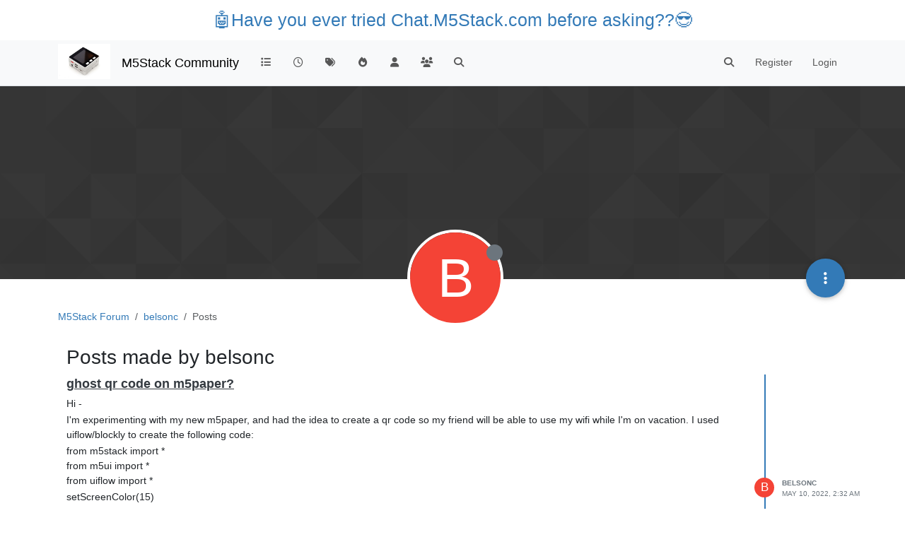

--- FILE ---
content_type: application/javascript; charset=UTF-8
request_url: https://community.m5stack.com/assets/modules/persona-mobile-menu.e7c1cdd7ade995457619.min.js
body_size: 19695
content:
(self.webpackChunknodebb=self.webpackChunknodebb||[]).push([[6994,65928,92717,87212],{32656:(D,I,u)=>{D.exports=u(59692)},69749:(D,I,u)=>{"use strict";var k,m;k=[u(17459),u(68636),u(91749),u(29930),u(89336)],m=function(v,y,h,o,t){const e={current:{}};e.init=function(n){if(!config.searchEnabled)return;n=n||{in:config.searchDefaultInQuick||"titles"},$('[component="search/form"]').each((c,i)=>{s($(i),n)})};function s(n,l){const c=n.find('[component="search/button"]'),i=n.find('[component="search/fields"]'),a=i.find('input[name="query"]'),p=i.find("#quick-search-container");i.hasClass("hidden")&&a.off("blur").on("blur",function(){setTimeout(function(){a.is(":focus")||(i.addClass("hidden"),c.removeClass("hidden"))},200)}),a.off("focus");const g={inputEl:a,resultEl:p};e.enableQuickSearch({searchOptions:l,searchElements:g}),c.off("click").on("click",function(C){return!config.loggedIn&&!app.user.privileges["search:content"]?(o.alert({message:"[[error:search-requires-login]]",timeout:3e3}),ajaxify.go("login"),!1):(C.stopPropagation(),e.showAndFocusInput(n),!1)}),n.off("submit").on("submit",function(){const C=$(this).find('input[name="query"]'),d=e.getSearchPreferences();return d.term=C.val(),d.in=l.in,h.fire("action:search.submit",{searchOptions:d,searchElements:g}),e.query(d,function(){C.val(""),a.trigger("blur")}),!1})}e.enableQuickSearch=function(n){if(!config.searchEnabled||!app.user.privileges["search:content"])return;const l=Object.assign({in:config.searchDefaultInQuick||"titles"},n.searchOptions),c=n.searchElements.resultEl,i=n.searchElements.inputEl;let a=i.val();const p=c.find(".filter-category");function w(){ajaxify.data.template.category&&ajaxify.data.cid&&v.translate("[[search:search-in-category, "+ajaxify.data.name+"]]",function(f){const b=$("<div></div>").html(f).text();p.find(".name").text(b)}),p.toggleClass("hidden",!(ajaxify.data.template.category&&ajaxify.data.cid))}function g(){n.searchOptions=Object.assign({},l),n.searchOptions.term=i.val(),w(),ajaxify.data.template.category&&ajaxify.data.cid&&p.find('input[type="checkbox"]').is(":checked")&&(n.searchOptions.categories=[ajaxify.data.cid],n.searchOptions.searchChildren=!0),n.hideDuringSearch||(c.removeClass("hidden").find(".quick-search-results-container").html(""),c.find(".loading-indicator").removeClass("hidden")),h.fire("action:search.quick.start",n),n.searchOptions.searchOnly=1,e.api(n.searchOptions,function(f){if(c.find(".loading-indicator").addClass("hidden"),!f.posts||n.hideOnNoMatches&&!f.posts.length)return c.addClass("hidden").find(".quick-search-results-container").html("");f.posts.forEach(function(b){const O=$("<div>"+b.content+"</div>").text(),M=i.val().toLowerCase().replace(/^in:topic-\d+/,""),S=Math.max(0,O.toLowerCase().indexOf(M)-40);b.snippet=utils.escapeHTML((S>0?"...":"")+O.slice(S,S+80)+(O.length-S>80?"...":""))}),f.dropdown={maxWidth:"400px",maxHeight:"500px",...n.dropdown},app.parseAndTranslate("partials/quick-search-results",f,function(b){b.length&&b.find(".timeago").timeago(),c.toggleClass("hidden",!b.length||!i.is(":focus")).find(".quick-search-results-container").html(b.length?b:"");const O=c.find(".quick-search-results .quick-search-title, .quick-search-results .snippet");e.highlightMatches(n.searchOptions.term,O),h.fire("action:search.quick.complete",{data:f,options:n})})})}c.find('.filter-category input[type="checkbox"]').on("change",function(){i.focus(),g()}),i.off("keyup").on("keyup",utils.debounce(function(){if(i.val().length<3){c.addClass("hidden"),a=i.val();return}if(i.val()!==a){if(a=i.val(),!i.is(":focus"))return c.addClass("hidden");g()}},500));let C=!1;c.on("mousedown",".quick-search-results > *",function(){$(window).one("mouseup",function(){c.addClass("hidden")}),C=!0}),i.on("blur",function(){setTimeout(function(){!i.is(":focus")&&!C&&!c.hasClass("hidden")&&c.addClass("hidden")},200)});let d=!1;h.on("action:ajaxify.end",function(){ajaxify.isCold()||(d=!0)}),i.on("focus",function(){C=!1;const f=i.val();a=f,f&&c.find("#quick-search-results").children().length&&(w(),d?(g(),d=!1):c.removeClass("hidden"),i[0].setSelectionRange(f.startsWith("in:topic")?f.indexOf(" ")+1:0,f.length))}),i.off("refresh").on("refresh",function(){g()})},e.showAndFocusInput=function(n){const l=n.parents(".dropdown-menu");if(l.length){const c=l.siblings("[data-bs-toggle]"),i=t.Dropdown.getOrCreateInstance(c[0]);i&&i.show()}else n.find('[component="search/fields"]').removeClass("hidden"),n.find('[component="search/button"]').addClass("hidden"),n.find('[component="search/fields"] input[name="query"]').trigger("focus")},e.query=function(n,l){l=l||function(){},ajaxify.go("search?"+r(n),l)},e.api=function(n,l){const c=config.relative_path+"/api/search?"+r(n);n.hasOwnProperty("searchOnly")&&delete n.searchOnly;const i=config.relative_path+"/search?"+r(n);$.get(c,function(a){a.url=i,l(a)})};function r(n){const l=n.in||"titles";let c=n.term.replace(/^[ ?#]*/,"");try{c=encodeURIComponent(c)}catch{return o.error("[[error:invalid-search-term]]")}const i={...n,term:c,in:l};return h.fire("action:search.createQueryString",{query:i,data:n}),decodeURIComponent($.param(i))}return e.getSearchPreferences=function(){try{return JSON.parse(y.getItem("search-preferences")||"{}")}catch{return{}}},e.highlightMatches=function(n,l){if(!n||!l.length)return;n=utils.escapeHTML(n.replace(/^"/,"").replace(/"$/,"").trim());const c=n.split(" ").filter(a=>a.length>1).map(function(a){return utils.escapeRegexChars(a)}).join("|"),i=new RegExp("("+c+")","gi");l.each(function(){const a=$(this),p=[];a.find("*").each(function(){$(this).after("<!-- "+p.length+" -->"),p.push($("<div></div>").append($(this)))}),a.html(a.html().replace(i,function(w,g){return'<strong class="search-match fw-bold text-decoration-underline">'+g+"</strong>"})),p.forEach(function(w,g){a.html(a.html().replace("<!-- "+g+" -->",function(){return w.html()}))})}),$(".search-result-text").find("img:not(.not-responsive)").addClass("img-fluid")},e}.apply(I,k),m!==void 0&&(D.exports=m)},68636:(D,I,u)=>{"use strict";var k;k=function(){function m(){this._store={},this._keys=[]}m.prototype.isMock=!0,m.prototype.setItem=function(h,o){h=String(h),this._keys.indexOf(h)===-1&&this._keys.push(h),this._store[h]=o},m.prototype.getItem=function(h){return h=String(h),this._keys.indexOf(h)===-1?null:this._store[h]},m.prototype.removeItem=function(h){h=String(h),this._keys=this._keys.filter(function(o){return o!==h}),this._store[h]=null},m.prototype.clear=function(){this._keys=[],this._store={}},m.prototype.key=function(h){return h=parseInt(h,10)||0,this._keys[h]},Object.defineProperty&&Object.defineProperty(m.prototype,"length",{get:function(){return this._keys.length}});let v;const y=Date.now().toString();try{if(v=window.localStorage,v.setItem(y,y),v.getItem(y)!==y)throw Error("localStorage behaved unexpectedly");return v.removeItem(y),v}catch(h){console.warn(h),console.warn("localStorage failed, falling back on sessionStorage");try{if(v=window.sessionStorage,v.setItem(y,y),v.getItem(y)!==y)throw Error("sessionStorage behaved unexpectedly");return v.removeItem(y),v}catch(o){return console.warn(o),console.warn("sessionStorage failed, falling back on memory storage"),new m}}}.call(I,u,I,D),k!==void 0&&(D.exports=k)},59692:(D,I,u)=>{"use strict";var k,m;k=[u(11552),u(68636),u(29930),u(69749)],m=function(v,y,h,o){const t={};return t.init=function(){if(!v)return;const e=document.getElementById("panel"),s=document.getElementById("menu"),r=document.getElementById("chats-menu");if(!s||!r)return;const n=app.user&&parseInt(app.user.uid,10);let l=!!y.getItem("persona:menus:legacy-layout");const c=window.innerWidth;l&&($("#mobile-menu").removeClass("float-start"),$("#mobile-chats").addClass("float-start")),document.documentElement.getAttribute("data-dir")==="rtl"&&(l=!l);const i=v.create({panel:e,menu:s,width:256,margin:c,side:l?"right":"left"});$("#menu").removeClass("hidden");let a;n&&(a=v.create({panel:e,menu:r,width:256,margin:c,side:l?"left":"right"}),$("#chats-menu").removeClass("hidden"));function p(){i.close(),a&&a.close()}function w(){document.documentElement.classList.add("slideout-open")}function g(){$("#mobile-menu").blur(),document.documentElement.classList.remove("slideout-open"),$("#panel").off("click",p)}$(window).on("resize action:ajaxify.start",function(){i.close(),a&&a.close()}),i.ignore("code, code *, .preventSlideout, .preventSlideout *").on("closed",g).on("beforeopen",w).on("opened",function(){$("#panel").one("click",p)}),n&&a.ignore("code, code *, .preventSlideout, .preventSlideout *").on("closed",g).on("beforeopen",w).on("opened",function(){$("#panel").one("click",p)}),$("#mobile-menu").on("click",function(){i.enable().toggle()}),n&&i.on("beforeopen",function(){a.close(),a.disable()}).on("closed",function(){a.enable()}),$('#menu [data-section="navigation"] ul').html($("#main-nav").html()+($("#logged-out-menu").html()||"")),$("#user-control-list").children().clone(!0,!0).appendTo($('#chats-menu [data-section="profile"] ul')),socket.on("event:user_status_change",function(b){parseInt(b.uid,10)===app.user.uid&&(app.updateUserStatus($('#chats-menu [component="user/status"]'),b.status),i.close())});function C(){Promise.all([u.e(96352),u.e(92619),u.e(5609)]).then(function(){var b=[u(36849),u(92619)];(function(O,M){const S=$('#chats-menu [data-section="notifications"] ul');O.loadNotifications(S,function(){S.find(".deco-none").removeClass("deco-none"),M.loadChatsDropdown($("#chats-menu .chat-list"))})}).apply(null,b)}).catch(u.oe)}n&&($("#mobile-chats").removeClass("hidden").on("click",function(){i.close(),a.enable().toggle()}),$("#chats-menu").on("click","li[data-roomid]",function(){a.close()}),a.on("opened",C).on("beforeopen",function(){i.close().disable()}).on("closed",function(){i.enable()}));const d=$('.navbar .navbar-search input[name="term"]'),f=$('.navbar .navbar-search button[type="button"]');f.off("click").on("click",function(){return!config.loggedIn&&!app.user.privileges["search:content"]?(h.alert({message:"[[error:search-requires-login]]",timeout:3e3}),ajaxify.go("login"),!1):(f.addClass("hidden"),d.removeClass("hidden").focus(),!1)}),d.on("blur",function(){d.addClass("hidden"),f.removeClass("hidden")}),o.enableQuickSearch({searchElements:{inputEl:d,resultEl:$(".navbar .navbar-search .quick-search-container")},searchOptions:{in:config.searchDefaultInQuick}})},t}.apply(I,k),m!==void 0&&(D.exports=m)},11552:function(D){(function(I,u){D.exports=u()})(this,function(){"use strict";function I(o,t){for(var e in t)t.hasOwnProperty(e)&&(o[e]=t[e]);function s(){this.constructor=o}o.prototype=t===null?Object.create(t):(s.prototype=t.prototype,new s)}function u(o,t){if(!o)throw TypeError("Invalid arguments: "+t)}function k(){Element.prototype.matches=Element.prototype.matches||Element.prototype.matchesSelector||Element.prototype.webkitMatchesSelector||Element.prototype.mozMatchesSelector||Element.prototype.msMatchesSelector||Element.prototype.oMatchesSelector,Object.entries=function(o){return Object.keys(o).map(function(t){return[t,o[t]]})},Object.values=function(o){return Object.keys(o).map(function(t){return o[t]})},Object.assign=Object.assign||function(o){for(var t=[],e=1;e<arguments.length;e++)t[e-1]=arguments[e];for(var s=0,r=t;s<r.length;s++)for(var n=r[s],l=0,c=Object.entries(n);l<c.length;l++){var i=c[l],a=i[0],p=i[1];o[a]=p}return o},Array.prototype.includes=function(t){return this.indexOf(t)!==-1}}var m=["linear","ease","ease-in","ease-out","ease-in-out","step-start","step-end"],v=function(){function o(t){var e=this;if(this.styles={base:{menu:{},panel:{}},open:{menu:{},panel:{}},closed:{menu:{},panel:{}}},this.handlers={beforeclose:[],closed:[],beforeopen:[],opened:[],touchstart:[],touchmove:[],touchend:[]},this.state={opened:!1,opening:!1,closed:!0,closing:!1},this.disabled=!1,!Object.values(o.modes).some(function(f){return e instanceof f}))throw TypeError("Calling this constructor is not allowed. Use `Pulling.create` instead");var s=t.menu,r=t.panel,n=t.side,l=t.mode,c=t.margin,i=t.timing,a=t.timingFunction,p=t.width,w=t.sensitivity,g=t.slope,C=t.touch,d=t.openPanelClass;this.menu=s,this.panel=r,this.side=n||"left",this.mode=l||"drawer",this.margin=c||25,this.timing=i||200,this.timingFunction=a||"ease",this.width=p||256,this.sensitivity=w||.25,this.slope=g||.5,this.openPanelClass=d||null,u(s instanceof Element,"`menu` must be of type `Element`"),u(r instanceof Element,"`panel` must be of type `Element`"),u(this.side==="left"||this.side==="right",'`side` must be equal to "left" or "right"'),u(typeof this.margin=="number",'`margin` must be of type "number"'),u(typeof this.timing=="number",'`timing` must be of type "number"'),u(m.includes(this.timingFunction),"`timingFunction` must be one of "+m.map(function(f){return'"'+f+'"'}).join(", ")),u(typeof this.width=="number",'`width` must be of type "number"'),u(typeof this.sensitivity=="number",'`sensitivity` must be of type "number"'),u(typeof this.slope=="number",'`slope` must be of type "number"')}return o.create=function(t){var e=t.mode||Object.keys(o.modes)[0]||"drawer";if(!o.modes[e]){var s=Object.keys(o.modes).map(function(r){return'"'+r+'"'}).join(", ");throw TypeError("`mode` must be one of "+s)}return new o.modes[e](t)},o.prototype.emit=function(t,e){var s=this;this.handlers[t].forEach(function(r){return r.call(s,e)})},o.prototype.on=function(t,e){return this.handlers[t].push(e),this},o.prototype.off=function(t,e){return e?this.handlers[t]=this.handlers[t].filter(function(s){return s!==e}):this.handlers[t]=[],this},o.prototype.open=function(t){var e=this;if(this.emit("beforeopen",t),this.disabled)return this;if(this.state.opened)return this;this.state.closed=!1,this.state.closing=!1,this.state.opening=!0,this.state.opened=!1,this.openPanelClass&&document.documentElement.classList.add(this.openPanelClass);var s=this.offset();if(s>0){var r=this.timing*(1-s/this.width)+"ms";this.menu.style.transitionDuration=r,this.panel.style.transitionDuration=r}Object.assign(this.menu.style,this.styles.open.menu),Object.assign(this.panel.style,this.styles.open.panel);var n=function(){e.state.opening=!1,e.state.opened=!0,Object.assign(e.menu.style,e.styles.open.menu),Object.assign(e.panel.style,e.styles.open.panel),e.emit("opened")};return s===this.width?n():this.afterTransitionend(n),this},o.prototype.close=function(t){var e=this;if(this.emit("beforeclose",t),this.disabled)return this;if(this.state.closed)return this.state.closing=!1,this;this.state.closed=!1,this.state.closing=!0,this.state.opening=!1,this.state.opened=!1;var s=this.offset();if(s>0){var r=this.timing*s/this.width+"ms";this.menu.style.transitionDuration=r,this.panel.style.transitionDuration=r}Object.assign(this.menu.style,this.styles.closed.menu),Object.assign(this.panel.style,this.styles.closed.panel);var n=function(){e.state.closing=!1,e.state.closed=!0,Object.assign(e.menu.style,e.styles.closed.menu),Object.assign(e.panel.style,e.styles.closed.panel),e.openPanelClass&&document.documentElement.classList.remove(e.openPanelClass),e.emit("closed")};return s===0?n():this.afterTransitionend(n),this},o.prototype.toggle=function(t){return t===!0?this.open():t===!1?this.close():this.toggle(this.state.closed||this.state.closing),this},o.prototype.disable=function(){return this.disabled=!0,this},o.prototype.enable=function(){return this.disabled=!1,this},o.prototype.afterTransitionend=function(t){},o.prototype.offset=function(){return 0},o.modes={},o}(),y=function(o){I(t,o);function t(e){var s=o.call(this,e)||this;return s.touched=!1,s.ignores=[],s.ignoreSelector="",s.touch=e.touch!==!1,s.ignoreScrollables=e.ignoreScrollables!==!1,s.touch&&s.addTouchEvents(),s}return t.prototype.applyOffset=function(e){},t.prototype.initTouchEvents=function(){var e=this,s=this,r=s.width,n=s.margin,l=s.side,c=s.slope,i=s.sensitivity,a=s.menu,p=s.panel,w=l==="left"?1:-1,g=0,C=0,d=0,f=0,b=0,O=0,M=0,S=!1,X=function(E){if(!E||E===document.documentElement||E===document.body)return!1;var A=getComputedStyle(E),x=A.overflowX,T=A.overflowY;return x==="auto"||x==="scroll"||x==="visible"&&T!=="visible"||X(E.parentElement)},q=function(E){var A=E.target;if(!(e.ignoreSelector&&A.matches(e.ignoreSelector))&&!(e.ignoreScrollables&&X(A))&&(e.emit("touchstart",E),!e.disabled&&(e.touched=!1,E.touches.length===1))){var x=E.touches[0],T=x.clientX,j=x.clientY,P=e.offset(),L=n+P;(l==="left"&&T<=L||l==="right"&&window.innerWidth-T<=L)&&(e.touched=!0,g=T,C=j,d=T,f=P,O=Date.now(),S=!0)}},B=function(E){if(e.emit("touchmove",E),!(e.disabled||!e.touched)){var A=E.touches[0],x=A.clientX,T=A.clientY,j=(x-g)*w;if(!(Math.abs(j)<10)){if(S){var P=T-C,L=Math.abs(P/j);if(L>c){e.touched=!1;return}(e.state.closed&&j>0||e.state.opened)&&e.emit("beforeopen"),a.style.transition="",p.style.transition=""}if(e.state.opened&&j>0||e.state.closed&&j<0){d=x,O=Date.now();return}e.state.opened=!1,e.state.closed=!1;var R=(x-d)*w,F=R>0;e.state.opening=F,e.state.closing=!F;var Y=Math.min(Math.max(0,f+j),r);e.applyOffset(Y),M=d,d=x,b=O,O=Date.now(),S=!1}}},W=function(E){if(e.touched&&(e.touched=!1,!S)){e.emit("touchend",E),Object.assign(e.panel.style,e.styles.base.panel),Object.assign(e.menu.style,e.styles.base.menu);var A=e.offset(),x=E.changedTouches[0].clientX,T,j;x===d?(T=M,j=b):(T=d,j=O);var P=x,L=Date.now(),R=(P-T)/(L-j)*w;A>r/2&&R>-i||R>i?e.open(E):e.close(E)}};return{onTouchstart:q,onTouchmove:B,onTouchend:W}},t.prototype.addTouchEvents=function(){this.touchEvents||(this.touchEvents=this.initTouchEvents()),document.documentElement.addEventListener("touchstart",this.touchEvents.onTouchstart,!1),document.documentElement.addEventListener("touchmove",this.touchEvents.onTouchmove,!1),document.documentElement.addEventListener("touchend",this.touchEvents.onTouchend,!1)},t.prototype.removeTouchEvents=function(){document.documentElement.removeEventListener("touchstart",this.touchEvents.onTouchstart),document.documentElement.removeEventListener("touchmove",this.touchEvents.onTouchmove),document.documentElement.removeEventListener("touchend",this.touchEvents.onTouchend)},t.prototype.ignore=function(e){return this.ignores.push(e),this.ignoreSelector=this.ignores.join(", "),this},t.prototype.unignore=function(e){return this.ignores=this.ignores.filter(function(s){return s!==e}),this.ignoreSelector=this.ignores.join(", "),this},t.prototype.enableTouch=function(){return this.touch||(this.addTouchEvents(),this.touch=!0),this},t.prototype.disableTouch=function(){return this.touch&&(this.removeTouchEvents(),this.touch=!1),this},t}(v),h=function(o){I(t,o);function t(e){var s,r=o.call(this,e)||this;return r.styles.base.menu=(s={transition:"transform "+r.timing+"ms "+r.timingFunction,overflowX:"hidden",overflowY:"auto",position:"fixed"},s[r.side]="-"+r.width+"px",s.top="0",s.bottom="0",s.width=r.width+"px",s.zIndex="1",s),r.styles.open.menu={transform:"translateX("+(r.side==="right"?"-":"")+r.width+"px)"},r.styles.closed.menu={transform:"translateX(0)"},Object.assign(r.menu.style,r.styles.base.menu,r.styles.closed.menu),Object.assign(r.panel.style,r.styles.base.panel,r.styles.closed.panel),r.initTransitionend(),r}return t.prototype.offset=function(){var e=this.menu.getBoundingClientRect();return this.side==="left"?e.left+this.width:window.innerWidth-e.left},t.prototype.applyOffset=function(e){var s=this.side==="left"?1:-1;this.menu.style.transform="translateX("+e*s+"px)"},t.prototype.afterTransitionend=function(e){this.onTransitionend=e},t.prototype.initTransitionend=function(){var e=this;this.menu.addEventListener("transitionend",function(){e.onTransitionend&&e.onTransitionend(),e.onTransitionend=null},!1)},t}(y);return y.modes.drawer=h,k(),y})}}]);


--- FILE ---
content_type: application/javascript; charset=UTF-8
request_url: https://community.m5stack.com/assets/forum/account-posts.2c72e4beb4bd5468a134.min.js
body_size: 2501
content:
"use strict";(self.webpackChunknodebb=self.webpackChunknodebb||[]).push([[49016],{63984:(A,C,p)=>{var E,u;E=[p(67910),p(22410),p(91749)],u=function(w,v,_){const c={};let l,r=1;c.init=function(){w.init(),$('[component="post/content"] img:not(.not-responsive)').addClass("img-fluid"),c.handleInfiniteScroll("account/posts")},c.handleInfiniteScroll=function(i){l=i,r=ajaxify.data.pagination.currentPage,config.usePagination||v.init(e)};function e(i){if(i<0)return;const h=utils.params();r+=1,h.page=r,v.loadMoreXhr(h,function(a,o){a.posts&&a.posts.length?d(a.posts,o):o()})}function d(i,h){app.parseAndTranslate(l,"posts",{posts:i},function(a){$('[component="posts"]').append(a),a.find("img:not(.not-responsive)").addClass("img-fluid"),a.find(".timeago").timeago(),_.fire("action:posts.loaded",{posts:i}),h()})}return c}.apply(C,E),u!==void 0&&(A.exports=u)},22410:(A,C,p)=>{var E,u;E=[p(91749),p(29930),p(49897)],u=function(w,v,_){const c={};let l,r=0,e=!1,d,i=0;c.init=function(o,f){const t=$("body");typeof o=="function"?(l=o,d=t):(l=f,d=o||t),r=$(window).scrollTop(),$(window).off("scroll",h).on("scroll",h),t.height()<=$(window).height()&&l(1)};function h(){i&&clearTimeout(i),i=setTimeout(function(){i=0,a()},60)}function a(){const o=utils.findBootstrapEnvironment(),f=(o==="xs"||o==="sm")&&$("html").hasClass("composing");if(e||f||app.flags._glance)return;const t=$(window).scrollTop(),n=$(window).height(),s=d.height()-n,m=d.offset()?d.offset().top:0,g=100*(t-m)/(s<=0?n:s),D=15,S=85,T=t>r?1:-1;(g<D&&t<r||g>S&&t>r||g<0&&T>0&&s<0)&&l(T),r=t}return c.loadMore=function(o,f,t){if(e)return;e=!0;const n={method:o,data:f};w.fire("action:infinitescroll.loadmore",n),(n.method.startsWith("/")?_.get:socket.emit)(n.method,n.data,function(m,g){if(m)return e=!1,v.error(m);t(g,function(){e=!1})})},c.loadMoreXhr=function(o,f){if(e)return;e=!0;const t=config.relative_path+"/api"+location.pathname.replace(new RegExp("^"+config.relative_path),""),n={url:t,data:o};w.fire("action:infinitescroll.loadmore.xhr",n),$.get(t,o,function(s){f(s,function(){e=!1})}).fail(function(s){e=!1,v.error(String(s.responseJSON||"[[error:no-connection]]"))})},c.removeExtra=function(o,f,t){let n=$();if(o.length<=t)return n;const s=o.length-t;if(f>0){const m=$(document).height(),g=$(window).scrollTop();n=o.slice(0,s).remove(),$(window).scrollTop(g+($(document).height()-m))}else n=o.slice(o.length-s).remove();return n},c}.apply(C,E),u!==void 0&&(A.exports=u)}}]);
